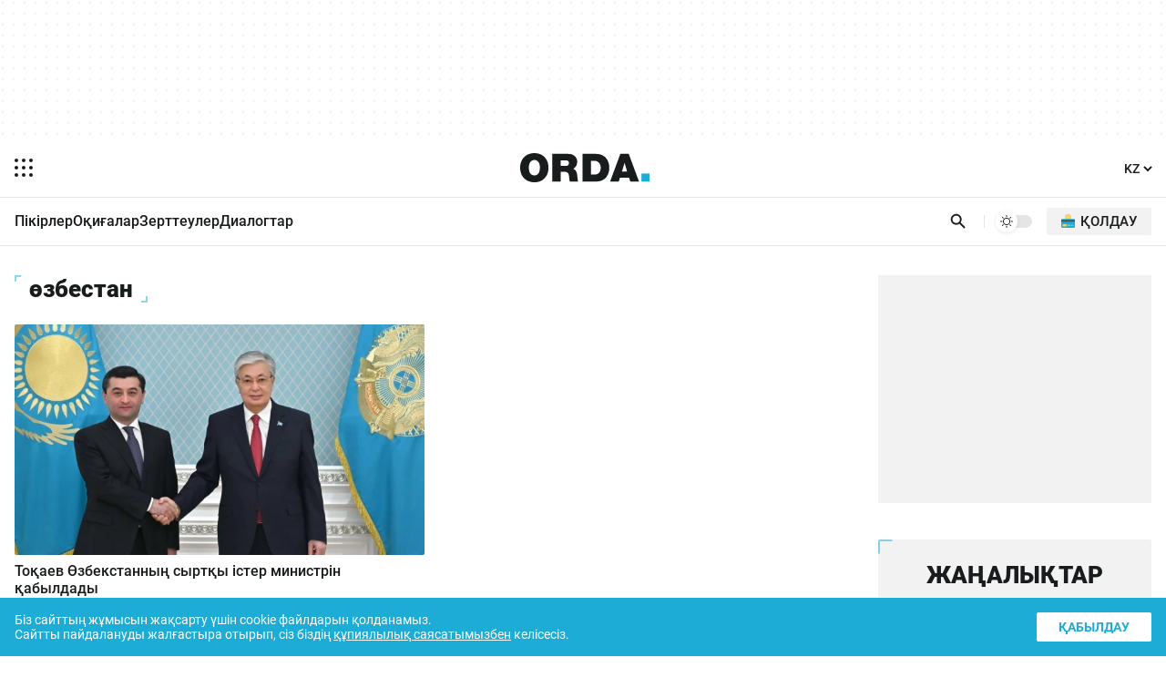

--- FILE ---
content_type: text/html; charset=UTF-8
request_url: https://kaz.orda.kz/tag/ozbestan/
body_size: 13231
content:
<!DOCTYPE html>
<html lang="kk">
<head>
	<meta charset="UTF-8">
	<meta name="viewport" content="width=device-width, initial-scale=1.0">
	
	
	
	<meta name="google-site-verification" content="I50wWjReR1zQkOHHrtshQ5LGk7oC7T1z3f9cH55EU1o" />
	<meta name="yandex-verification" content="9eb1efa80b6ca50d" />
	
	<meta name="yandex-verification" content="9eb1efa80b6ca50d"/>
	
	
	
	
	
	
	
	<title>өзбестан - Orda.kz</title>
	
	
	
	

	<link rel="alternate" href="https://orda.kz" hreflang="ru"/>
	<link rel="alternate" href="https://kaz.orda.kz/" hreflang="kk"/>
	<link rel="alternate" href="https://en.orda.kz/" hreflang="en"/>
    <link rel="shortcut icon" href="/img/icons/favicon.ico" sizes="any">
    <link rel="shortcut icon" href="/img/icons/favicon.svg" sizes="any" type="image/svg+xml">
    <link rel="apple-touch-icon" href="/img/icons/ordaIcon180.png">
	<link rel="manifest" href="/manifest.json">
	<link rel="canonical" href="https://kaz.orda.kz/tag/ozbestan/">
	<meta name="theme-color" content="#ffffff">
	<meta name="robots" content="max-image-preview:large">
	<!--firstscreen global inline-->
	<style>
@font-face {font-family: "Roboto Fallback";src: local("Arial");size-adjust:100.3%;ascent-override:92.49%;descent-override:24.34%;line-gap-override:  0%;}
*{font-family:"Roboto","Roboto Fallback",system-ui,Arial,sans-serif;border:none;padding:0;margin:0;list-style-type:none;text-decoration:none;font-size:16px;-webkit-tap-highlight-color:transparent}*,:after,:before{-webkit-box-sizing:border-box;box-sizing:border-box}u{text-decoration:underline}strike{text-decoration:line-through}aside,figure,footer,header,nav,picture{display:block}:active,:focus{outline:0}a:active,a:focus{outline:0}
		@font-face{font-family:Roboto;font-style:italic;font-weight:400;font-display:optional;src:url(/fonts/roboto400i_ce.woff2) format("woff2");unicode-range:U+0460-052F,U+1C80-1C88,U+20B4,U+2DE0-2DFF,U+A640-A69F,U+FE2E-FE2F}@font-face{font-family:Roboto;font-style:italic;font-weight:400;font-display:optional;src:url(/fonts/roboto400i_c.woff2) format("woff2");unicode-range:U+0301,U+0400-045F,U+0490-0491,U+04B0-04B1,U+2116}@font-face{font-family:Roboto;font-style:italic;font-weight:400;font-display:optional;src:url(/fonts/roboto400i_le.woff2) format("woff2");unicode-range:U+0100-02AF,U+1E00-1EFF,U+2020,U+20A0-20AB,U+20AD-20CF,U+2113,U+2C60-2C7F,U+A720-A7FF}@font-face{font-family:Roboto;font-style:italic;font-weight:400;font-display:optional;src:url(/fonts/roboto400i_l.woff2) format("woff2");unicode-range:U+0000-00FF,U+0131,U+0152-0153,U+02BB-02BC,U+02C6,U+02DA,U+02DC,U+2000-206F,U+2074,U+20AC,U+2122,U+2191,U+2193,U+2212,U+2215,U+FEFF,U+FFFD}@font-face{font-family:Roboto;font-style:italic;font-weight:700;font-display:optional;src:url(/fonts/roboto700i_ce.woff2) format("woff2");unicode-range:U+0460-052F,U+1C80-1C88,U+20B4,U+2DE0-2DFF,U+A640-A69F,U+FE2E-FE2F}@font-face{font-family:Roboto;font-style:italic;font-weight:700;font-display:optional;src:url(/fonts/roboto700i_c.woff2) format("woff2");unicode-range:U+0301,U+0400-045F,U+0490-0491,U+04B0-04B1,U+2116}@font-face{font-family:Roboto;font-style:italic;font-weight:700;font-display:optional;src:url(/fonts/roboto700i_le.woff2) format("woff2");unicode-range:U+0100-02AF,U+1E00-1EFF,U+2020,U+20A0-20AB,U+20AD-20CF,U+2113,U+2C60-2C7F,U+A720-A7FF}@font-face{font-family:Roboto;font-style:italic;font-weight:700;font-display:optional;src:url(/fonts/roboto700i_l.woff2) format("woff2");unicode-range:U+0000-00FF,U+0131,U+0152-0153,U+02BB-02BC,U+02C6,U+02DA,U+02DC,U+2000-206F,U+2074,U+20AC,U+2122,U+2191,U+2193,U+2212,U+2215,U+FEFF,U+FFFD}@font-face{font-family:Roboto;font-style:normal;font-weight:100;font-display:optional;src:url(/fonts/roboto100_ce.woff2) format("woff2");unicode-range:U+0460-052F,U+1C80-1C88,U+20B4,U+2DE0-2DFF,U+A640-A69F,U+FE2E-FE2F}@font-face{font-family:Roboto;font-style:normal;font-weight:100;font-display:optional;src:url(/fonts/roboto100_c.woff2) format("woff2");unicode-range:U+0301,U+0400-045F,U+0490-0491,U+04B0-04B1,U+2116}@font-face{font-family:Roboto;font-style:normal;font-weight:100;font-display:optional;src:url(/fonts/roboto100_le.woff2) format("woff2");unicode-range:U+0100-02AF,U+1E00-1EFF,U+2020,U+20A0-20AB,U+20AD-20CF,U+2113,U+2C60-2C7F,U+A720-A7FF}@font-face{font-family:Roboto;font-style:normal;font-weight:100;font-display:optional;src:url(/fonts/roboto100_l.woff2) format("woff2");unicode-range:U+0000-00FF,U+0131,U+0152-0153,U+02BB-02BC,U+02C6,U+02DA,U+02DC,U+2000-206F,U+2074,U+20AC,U+2122,U+2191,U+2193,U+2212,U+2215,U+FEFF,U+FFFD}@font-face{font-family:Roboto;font-style:normal;font-weight:300;font-display:optional;src:url(/fonts/roboto300_ce.woff2) format("woff2");unicode-range:U+0460-052F,U+1C80-1C88,U+20B4,U+2DE0-2DFF,U+A640-A69F,U+FE2E-FE2F}@font-face{font-family:Roboto;font-style:normal;font-weight:300;font-display:optional;src:url(/fonts/roboto300_c.woff2) format("woff2");unicode-range:U+0301,U+0400-045F,U+0490-0491,U+04B0-04B1,U+2116}@font-face{font-family:Roboto;font-style:normal;font-weight:300;font-display:optional;src:url(/fonts/roboto300_le.woff2) format("woff2");unicode-range:U+0100-02AF,U+1E00-1EFF,U+2020,U+20A0-20AB,U+20AD-20CF,U+2113,U+2C60-2C7F,U+A720-A7FF}@font-face{font-family:Roboto;font-style:normal;font-weight:300;font-display:optional;src:url(/fonts/roboto300_l.woff2) format("woff2");unicode-range:U+0000-00FF,U+0131,U+0152-0153,U+02BB-02BC,U+02C6,U+02DA,U+02DC,U+2000-206F,U+2074,U+20AC,U+2122,U+2191,U+2193,U+2212,U+2215,U+FEFF,U+FFFD}@font-face{font-family:Roboto;font-style:normal;font-weight:400;font-display:optional;src:url(/fonts/roboto400_ce.woff2) format("woff2");unicode-range:U+0460-052F,U+1C80-1C88,U+20B4,U+2DE0-2DFF,U+A640-A69F,U+FE2E-FE2F}@font-face{font-family:Roboto;font-style:normal;font-weight:400;font-display:optional;src:url(/fonts/roboto400_c.woff2) format("woff2");unicode-range:U+0301,U+0400-045F,U+0490-0491,U+04B0-04B1,U+2116}@font-face{font-family:Roboto;font-style:normal;font-weight:400;font-display:optional;src:url(/fonts/roboto400_le.woff2) format("woff2");unicode-range:U+0100-02AF,U+1E00-1EFF,U+2020,U+20A0-20AB,U+20AD-20CF,U+2113,U+2C60-2C7F,U+A720-A7FF}@font-face{font-family:Roboto;font-style:normal;font-weight:400;font-display:optional;src:url(/fonts/roboto400_l.woff2) format("woff2");unicode-range:U+0000-00FF,U+0131,U+0152-0153,U+02BB-02BC,U+02C6,U+02DA,U+02DC,U+2000-206F,U+2074,U+20AC,U+2122,U+2191,U+2193,U+2212,U+2215,U+FEFF,U+FFFD}@font-face{font-family:Roboto;font-style:normal;font-weight:500;font-display:optional;src:url(/fonts/roboto500_ce.woff2) format("woff2");unicode-range:U+0460-052F,U+1C80-1C88,U+20B4,U+2DE0-2DFF,U+A640-A69F,U+FE2E-FE2F}@font-face{font-family:Roboto;font-style:normal;font-weight:500;font-display:optional;src:url(/fonts/roboto500_c.woff2) format("woff2");unicode-range:U+0301,U+0400-045F,U+0490-0491,U+04B0-04B1,U+2116}@font-face{font-family:Roboto;font-style:normal;font-weight:500;font-display:optional;src:url(/fonts/roboto500_le.woff2) format("woff2");unicode-range:U+0100-02AF,U+1E00-1EFF,U+2020,U+20A0-20AB,U+20AD-20CF,U+2113,U+2C60-2C7F,U+A720-A7FF}@font-face{font-family:Roboto;font-style:normal;font-weight:500;font-display:optional;src:url(/fonts/roboto500_l.woff2) format("woff2");unicode-range:U+0000-00FF,U+0131,U+0152-0153,U+02BB-02BC,U+02C6,U+02DA,U+02DC,U+2000-206F,U+2074,U+20AC,U+2122,U+2191,U+2193,U+2212,U+2215,U+FEFF,U+FFFD}@font-face{font-family:Roboto;font-style:normal;font-weight:700;font-display:optional;src:url(/fonts/roboto700_ce.woff2) format("woff2");unicode-range:U+0460-052F,U+1C80-1C88,U+20B4,U+2DE0-2DFF,U+A640-A69F,U+FE2E-FE2F}@font-face{font-family:Roboto;font-style:normal;font-weight:700;font-display:optional;src:url(/fonts/roboto700_c.woff2) format("woff2");unicode-range:U+0301,U+0400-045F,U+0490-0491,U+04B0-04B1,U+2116}@font-face{font-family:Roboto;font-style:normal;font-weight:700;font-display:optional;src:url(/fonts/roboto700_le.woff2) format("woff2");unicode-range:U+0100-02AF,U+1E00-1EFF,U+2020,U+20A0-20AB,U+20AD-20CF,U+2113,U+2C60-2C7F,U+A720-A7FF}@font-face{font-family:Roboto;font-style:normal;font-weight:700;font-display:optional;src:url(/fonts/roboto700_l.woff2) format("woff2");unicode-range:U+0000-00FF,U+0131,U+0152-0153,U+02BB-02BC,U+02C6,U+02DA,U+02DC,U+2000-206F,U+2074,U+20AC,U+2122,U+2191,U+2193,U+2212,U+2215,U+FEFF,U+FFFD}@font-face{font-family:Roboto;font-style:normal;font-weight:900;font-display:optional;src:url(/fonts/roboto900_ce.woff2) format("woff2");unicode-range:U+0460-052F,U+1C80-1C88,U+20B4,U+2DE0-2DFF,U+A640-A69F,U+FE2E-FE2F}@font-face{font-family:Roboto;font-style:normal;font-weight:900;font-display:optional;src:url(/fonts/roboto900_c.woff2) format("woff2");unicode-range:U+0301,U+0400-045F,U+0490-0491,U+04B0-04B1,U+2116}@font-face{font-family:Roboto;font-style:normal;font-weight:900;font-display:optional;src:url(/fonts/roboto900_le.woff2) format("woff2");unicode-range:U+0100-02AF,U+1E00-1EFF,U+2020,U+20A0-20AB,U+20AD-20CF,U+2113,U+2C60-2C7F,U+A720-A7FF}@font-face{font-family:Roboto;font-style:normal;font-weight:900;font-display:optional;src:url(/fonts/roboto900_l.woff2) format("woff2");unicode-range:U+0000-00FF,U+0131,U+0152-0153,U+02BB-02BC,U+02C6,U+02DA,U+02DC,U+2000-206F,U+2074,U+20AC,U+2122,U+2191,U+2193,U+2212,U+2215,U+FEFF,U+FFFD}@font-face{font-family:in-icons;src:url(/fonts/in-icons.ttf?h4dho1) format("truetype"),url(/fonts/in-icons.woff?h4dho1) format("woff"),url(/fonts/in-icons.svg?h4dho1#in-icons) format("svg");font-weight:400;font-style:normal;font-display:block}[class*=" in-"],[class^=in-]{font-family:in-icons!important;font-style:normal;font-weight:400;font-variant:normal;text-transform:none;line-height:1;-webkit-font-smoothing:antialiased;-moz-osx-font-smoothing:grayscale}.in-bolt:before{content:""}.in-edit:before{content:""}.in-share:before{content:""}.in-phone:before{content:""}.in-chart:before{content:""}.in-left:before{content:""}.in-right:before{content:""}.in-close:before{content:""}.in-calendar:before{content:""}.in-up:before{content:""}.in-down:before{content:""}.in-fb:before{content:""}.in-ig:before{content:""}.in-tv:before{content:""}.in-map:before{content:""}.in-dots:before{content:""}.in-user:before{content:""}.in-photo:before{content:""}.in-play:before{content:""}.in-play2:before{content:""}.in-time:before{content:""}.in-tg:before{content:""}.in-tt:before{content:""}.in-settings:before{content:""}.in-tw:before{content:""}.in-eye:before{content:""}.in-vk:before{content:""}.in-wa:before{content:""}.in-yt:before{content:""}.in-arr-r:before{content:""}.in-in:before{content:""}.in-home:before{content:""}body{--o-1:#1dacd6;--o-2:#ffffff;--o-3:#191C1D;--o-4:rgba(136,136,136,0.08);--b-0:rgba(0,0,0,0);--b-01:rgba(0,0,0,0.01);--b-05:rgba(0,0,0,0.05);--b-10:rgba(0,0,0,0.1);--b-25:rgba(0,0,0,0.25)}body.dark{--o-1:#1dacd6;--o-2:#1c1c1c;--o-3:#ffffff;--b-0:rgba(255,255,255,0);--b-01:rgba(255,255,255,0.01);--b-05:rgba(255,255,255,0.05);--b-10:rgba(255,255,255,0.1);--b-25:rgba(255,255,255,0.25)}@media (prefers-color-scheme:dark){body{--o-1:#1dacd6;--o-2:#1c1c1c;--o-3:#ffffff;--b-0:rgba(255,255,255,0);--b-01:rgba(255,255,255,0.01);--b-05:rgba(255,255,255,0.05);--b-10:rgba(255,255,255,0.1);--b-25:rgba(255,255,255,0.25)}body.light{--o-1:#1dacd6;--o-2:#ffffff;--o-3:#191C1D;--b-0:rgba(0,0,0,0);--b-01:rgba(0,0,0,0.01);--b-05:rgba(0,0,0,0.05);--b-10:rgba(0,0,0,0.1);--b-25:rgba(0,0,0,0.25)}}body::-webkit-scrollbar{width:10px;height:10px}body::-webkit-scrollbar-button{width:0;height:0;background:var(--b-10)}body::-webkit-scrollbar-track{background:var(--b-10)}body::-webkit-scrollbar-track-piece{background:var(--b-10)}body::-webkit-scrollbar-thumb{height:5px;background:var(--o-1)}body::-webkit-scrollbar-corner{background:var(--o-1)}body::-webkit-resizer{background:var(--o-1)}::-moz-selection{color:#fff;background:var(--o-1)}::selection{color:#fff;background:var(--o-1)}::-moz-selection{color:#fff;background:var(--o-1)}svg{fill:var(--o-3)}*{color:var(--o-3)}img{background:grey}.nobg{background:0 0}body{background:var(--o-2)}.layer0{height:132px;display:-webkit-box;display:-ms-flexbox;display:flex;-webkit-box-pack:center;-ms-flex-pack:center;justify-content:center}.overlay{opacity:0;position:fixed;top:0;right:0;bottom:0;left:0;background-color:var(--b-25);-webkit-animation:fade .5s;animation:fade .5s;z-index:-1;-webkit-transition:all .5s;transition:all .5s}.sidebar{position:fixed;height:100%;top:0;left:-320px;display:-webkit-box;display:-ms-flexbox;display:flex;width:320px;-webkit-box-orient:vertical;-webkit-box-direction:normal;-ms-flex-direction:column;flex-direction:column;background:var(--o-2);-webkit-overflow-scrolling:touch;z-index:100;-webkit-transition:.4s;transition:.4s;overflow:hidden;-webkit-transform:translate3d(0,0,0);transform:translate3d(0,0,0)}.noscroll{overflow:hidden}.wrapper{max-width:680px;margin:auto}.header{display:-webkit-box;display:-ms-flexbox;display:flex;-webkit-box-pack:justify;-ms-flex-pack:justify;justify-content:space-between;-webkit-box-align:center;-ms-flex-align:center;align-items:center;padding:12px 6px}.header .ham{padding:10px;margin-right:14px;cursor:pointer}.header .ham svg{display:block}.header .ham:hover rect{fill:var(--o-1)}.header .logo svg{height:32px;display:block}.header .logo .point{fill:var(--o-1)}.header .lang{font-weight:700;margin:9px 6px}.header .lang select{cursor:pointer;font-size:14px;font-weight:500;background:var(--o-2);color:var(--o-3)}.header .lang select:hover{color:var(--o-1)}.sbbody{overflow-x:hidden;overflow-y:auto;scrollbar-color:var(--b-05) var(--b-05);scrollbar-width:thin}.sbactive{-webkit-transform:translate3d(320px,0,0);transform:translate3d(320px,0,0)}.overlay-active{opacity:1;z-index:99}.rpart{display:-webkit-box;display:-ms-flexbox;display:flex;-webkit-box-pack:justify;-ms-flex-pack:justify;justify-content:space-between;-webkit-box-align:center;-ms-flex-align:center;align-items:center}.cats{overflow:hidden;position:relative;width:100%}.cats ul{display:-webkit-box;display:-ms-flexbox;display:flex;-ms-flex-wrap:nowrap;flex-wrap:nowrap;overflow-x:auto;-webkit-column-gap:8px;column-gap:8px}.cats ul li a{font-weight:500;font-size:14px;display:block;line-height:20px;padding:10px 0}.cats ul li a:hover{color:var(--o-1)}.cats::after{content:'';position:absolute;top:0;right:0;bottom:0;width:16px;z-index:1;background:-webkit-gradient(linear,left top,right top,from(rgba(255,255,255,0)),to(var(--o-2)));background:linear-gradient(to right,rgba(255,255,255,0),var(--o-2));pointer-events:none}.cats.scrolled-to-end::after{display:none}.cats ul::-webkit-scrollbar{display:none}.cats::before{content:'';position:absolute;top:0;left:0;bottom:0;width:16px;z-index:1;background:-webkit-gradient(linear,right top,left top,from(rgba(255,255,255,0)),to(var(--o-2)));background:linear-gradient(to left,rgba(255,255,255,0),var(--o-2));pointer-events:none;display:none}.cats.scrolling::before{display:block}.line{display:-webkit-box;display:-ms-flexbox;display:flex;-webkit-box-pack:justify;-ms-flex-pack:justify;justify-content:space-between;padding-right:4px;padding-left:16px;position:relative}.search{padding:8px;padding-right:4px;cursor:pointer}.search svg{height:24px;display:block;padding:2.5px}.search:hover svg{fill:var(--o-1)}.dms{position:relative;padding:8px 4px;display:block}.dmsb{display:none;visibility:hidden;-webkit-box-align:center;-ms-flex-align:center;align-items:center;-webkit-box-pack:center;-ms-flex-pack:center;justify-content:center;width:24px;height:24px;-webkit-transition:opacity .1s;transition:opacity .1s;opacity:0;border-radius:100%;background-color:var(--o-2)}.dmsb svg{width:16px;height:16px}.dmsb.activated{visibility:visible;opacity:1;display:-webkit-box;display:-ms-flexbox;display:flex}.dmsb{-webkit-transition:opacity .25s,transform .5s;-webkit-transition:opacity .25s,-webkit-transform .5s;transition:opacity .25s,-webkit-transform .5s;transition:opacity .25s,transform .5s;transition:opacity .25s,transform .5s,-webkit-transform .5s;will-change:transform}.donate a{padding:12px;display:block}.donate img{height:16px;width:16px;background:0 0;display:block}.donate span{display:none}.search-box{position:absolute;top:0;left:0;display:none;z-index:9999;width:100%;height:100%}.sboxOpen{display:-webkit-box;display:-ms-flexbox;display:flex}.search-box svg{position:absolute;height:20px;top:50%;margin-top:-10px;left:16px;opacity:.7}.search-box input[type=text]{width:100%;background:var(--o-2);padding:10px 10px 10px 56px;font-size:14px;line-height:20px;border:none}.search-box span{display:-webkit-box;display:-ms-flexbox;display:flex;-webkit-box-align:center;-ms-flex-align:center;align-items:center;background:var(--o-2);padding:10px 16px;line-height:20px;font-size:16px;color:#fff;cursor:pointer}.search-box span i{font-size:20px;line-height:20px;display:block}.search-box span:hover i{color:var(--o-1)}@media (min-width:1023px){.layer0{height:152px}.ad1{height:120px;max-width:1248px}.wrapper{max-width:1280px}.theme{border-left:1px solid var(--b-10);padding-left:12px;margin-left:12px;margin-right:16px}.cats ul::-webkit-scrollbar{display:block}.cats ul{-webkit-column-gap:24px;column-gap:24px}.cats ul li a{font-size:16px;padding:16px 0 14px 0;border-bottom:2px solid transparent}.cats ul li a:hover{border-bottom:2px solid var(--o-1)}.search svg{padding:1px}.dms{padding:0;position:relative;width:40px;height:14px;border-radius:20px;cursor:pointer;background-color:var(--b-10);display:block;-webkit-transition:.25s;transition:.25s}.dms:hover{background-color:var(--b-25)}.dmsb{position:absolute;top:-5px;left:0;display:-webkit-box;display:-ms-flexbox;display:flex;visibility:hidden;-webkit-box-align:center;-ms-flex-align:center;align-items:center;-webkit-box-pack:center;-ms-flex-pack:center;justify-content:center;width:24px;height:24px;-webkit-transition:opacity .1s;transition:opacity .1s;opacity:0;border-radius:100%;background-color:var(--o-2);-webkit-box-shadow:0 1px 4px var(--b-10);box-shadow:0 1px 4px var(--b-10)}.dmsb svg{width:14px;height:14px}.dmsb.activated{visibility:visible;opacity:1}.mid.activated,.midef:not(.activated){-webkit-transform:translateX(16px);transform:translateX(16px)}.dmsb{-webkit-transition:opacity .25s,transform .5s;-webkit-transition:opacity .25s,-webkit-transform .5s;transition:opacity .25s,-webkit-transform .5s;transition:opacity .25s,transform .5s;transition:opacity .25s,transform .5s,-webkit-transform .5s;will-change:transform}.donate{margin-right:12px}.donate a{font-weight:500;text-transform:uppercase;padding:6px 16px;border-radius:2px;background:var(--b-05);display:-webkit-box;display:-ms-flexbox;display:flex;-webkit-box-align:center;-ms-flex-align:center;align-items:center}.donate a:hover{background:var(--b-10)}.donate img{height:15px;width:15px;background:0 0;margin-right:6px;top:-1px;position:relative}.donate span{display:block;font-size:15px}}

	</style>
	
	
	
	<link rel="stylesheet" href="/css/newslist.min.css?v=6">
	
	
	
	
	<meta name="yandex-verification" content="76e0d83eae38acc7" />
	<script>window.yaContextCb = window.yaContextCb || []</script>
	<!--<title>өзбестан - Информационно-аналитический портал Orda.kz</title>-->
	
<script type="application/ld+json">[{"@context" : "http://schema.org","@type" : "Organization","address" : {"@type" : "PostalAddress","addressLocality" : "г. Алматы","streetAddress" : "БЦ Нурлы-Тау, пр-т Аль-Фараби, корп.7, блок 4А"},"name" : "Orda.kz - Қазақстандағы және әлемдегі жаңалықтар","description" : "Orda.kz ақпараттық-талдамалық порталы - ORDA. Қазақстандағы жаңа тәуелсіз БАҚ. ORDA журналистері елдегі және әлемдегі жаңалықтарды көзден таса қылмайды. Біз айтып, көрсетіп, түсіндіреміз. Тек шындықты айтамыз.","url" : "https://kaz.orda.kz/","telephone" : ["+7(747) 195 54 56"],"email" : "info@orda.kz","logo" : "https://kaz.orda.kz/img/orda-poster.jpg"},{"@context": "https://schema.org/","@type": "AggregateRating","itemReviewed": {"@type": "Organization","image": "https://kaz.orda.kz/img/orda-poster.jpg","name": "Orda.kz - Қазақстандағы және әлемдегі жаңалықтар","telephone": "+7(747) 195 54 56","address" : {"@type": "PostalAddress","streetAddress": "БЦ Нурлы-Тау, пр-т Аль-Фараби, корп.7, блок 4А","addressLocality": "г. Алматы","postalCode": "050000","addressCountry": "ALA"}},"ratingValue": "4.9","bestRating": "5","ratingCount": "1169"},{"@context" : "http://schema.org","@type" : "Product","@id" : "https://kaz.orda.kz/","name" : "Orda.kz - Қазақстандағы және әлемдегі жаңалықтар","category" : [{"@type" : "PropertyValue","name" : "Жаңалықтар"},{"@type" : "PropertyValue","name" : "Пікірлер"},{"@type" : "PropertyValue","name" : "Оқиғалар"},{"@type" : "PropertyValue","name" : "Зерттеулер"},{"@type" : "PropertyValue","name" : "Диалогтар"},{"@type" : "PropertyValue","name" : "Қолдау"},{"@type" : "PropertyValue","name" : "Біз жайлы"},{"@type" : "PropertyValue","name" : "Байланыстар"},{"@type" : "PropertyValue","name" : "Жарнама"}]}]}]</script>

</head>


<body>

<script>
  const prefersDarkScheme = window.matchMedia("(prefers-color-scheme: dark)");
  const metaThemeColor = document.querySelector("meta[name=theme-color]");
  let currentMode = localStorage.getItem("ordaTheme");

  if (currentMode === null) {
    if (prefersDarkScheme.matches) {
      document.body.classList.toggle("dark");
      metaThemeColor.setAttribute("content", "#191C1D");
	  currentMode = "dark";
    } else {
      document.body.classList.toggle("light");
      metaThemeColor.setAttribute("content", "#ffffff");
	  currentMode = "light";
    }
  } else {
    if (currentMode == "dark") {
      document.body.classList.toggle("dark");
      metaThemeColor.setAttribute("content", "#191C1D");
    } else {
      document.body.classList.toggle("light");
      metaThemeColor.setAttribute("content", "#ffffff");
	  currentMode = "light";
    }
  }
</script>
<div class="overlay"></div>
<div class="sidebar">
  <div class="sbcont">
    <img class="sblogo lazy" alt="orda logo" decoding="async" src="/img/logo_d.svg" srcset="[data-uri]"/>
    <div class="sbscroll">
      <div class="sbclose"><i class="in-close"></i></div>
      <div class="sbcats">
		
		
		<ul>
			<li><a href="/news/">Жаңалықтар</a></li>
			<li><a href="/comments-2/">Пікірлер</a></li>
			<li><a href="/stories/">Оқиғалар</a></li>
			<li><a href="/investigations/">Зерттеулер</a></li>
			<li><a href="/dialogues/">Диалогтар</a></li>
		</ul>
		
		
      </div>
      <div class="caslinks">
        <ul>
          <li><a href="/about-us.html">Біз жайлы</a></li>
          <li><a href="/contacts.html">Байланыстар</a></li>
          <li><a href="/reklama.html">Жарнама</a></li>
          <li><a href="/privacy-policy.html">Құпиялық саясаты</a></li>
          <li><a href="/agreement.html">Келісім</a></li>
        </ul>
      </div>
      <div class="sbsoc">
        <ul>
          <li>
            <a aria-label="instagram" href="https://www.instagram.com/ordakazakhstan/" target="_blank">
              <i class="in-ig"></i>
            </a>
          </li>
          <li>
            <a aria-label="telegram" href="https://t.me/orda_kz" target="_blank">
              <i class="in-tg"></i>
            </a>
          </li>
          <li>
            <a aria-label="facebook" href="https://www.facebook.com/orda.media" target="_blank">
              <i class="in-fb"></i>
            </a>
          </li>
          <li>
            <a aria-label="youtube" href="https://www.youtube.com/@ORDANews" target="_blank">
              <i class="in-yt"></i>
            </a>
          </li>
          <li>
            <a aria-label="tiktok" href="https://www.tiktok.com/@orda_media_kz?_r=1&_t=ZM-91Ir79qQaKK" target="_blank">
              <i class="in-tt"></i>
            </a>
          </li>
        </ul>
      </div>
    </div>
  </div>
</div>
<style>
	.layer0 img {display:block;margin:auto;width:fit-content}
</style>
<div class="layer0" >
	<div class="wrapper">
		<div class="ad1 onlyDesk">
			<!--Тип баннера: [orda.kz] AD1 - 1000x120-->
			<div id="adfox_17243971762774573"></div>
			<script>
				window.yaContextCb.push(()=>{
					Ya.adfoxCode.createAdaptive({
						ownerId: 264109,
						containerId: 'adfox_17243971762774573',
						params: {
							p1: 'ddsdb',
							p2: 'jcxo'
						}
					}, ['desktop'], {
						tabletWidth: 1024,
						phoneWidth: 680,
						isAutoReloads: false
					})
				})
			</script>
		</div>
		<div class="adm1 onlyMob">
			<!--Тип баннера: [orda.kz] ADM1 - 320x100-->
			<div id="adfox_172439755488744573"></div>
			<script>

				window.yaContextCb.push(()=>{
					Ya.adfoxCode.createAdaptive({
						ownerId: 264109,
						containerId: 'adfox_172439755488744573',
						params: {
							p1: 'ddscv',
							p2: 'jcxj'
						}
					}, ['phone', 'tablet'], {
						tabletWidth: 1024,
						phoneWidth: 680,
						isAutoReloads: false
					})
				})
			</script>
		</div>
	</div>
</div>
<div class="hbor">
  <div class="wrapper header">
    <div class="ham">
      <svg xmlns="http://www.w3.org/2000/svg" width="20" height="20" fill="none" viewBox="0 0 20 20">
        <rect data-animation="opacity" width="4" height="4" fill="currentColor" rx="2" style="opacity: 1;"></rect>
        <rect data-animation="opacity" width="4" height="4" x="8" fill="currentColor" rx="2" style="opacity: 1;"></rect>
        <rect data-animation="opacity" width="4" height="4" x="16" fill="currentColor" rx="2" style="opacity: 1;"></rect>
        <rect data-animation="hidden" width="4" height="4" y="8" fill="currentColor" rx="2" style="opacity: 1;"></rect>
        <rect data-animation="hidden" width="4" height="4" x="8" y="8" fill="currentColor" rx="2" style="opacity: 1;"></rect>
        <rect data-animation="hidden" width="4" height="4" x="16" y="8" fill="currentColor" rx="2" style="opacity: 1;"></rect>
        <rect data-animation="opacity" width="4" height="4" y="16" fill="currentColor" rx="2" style="opacity: 1;"></rect>
        <rect data-animation="opacity" width="4" height="4" x="8" y="16" fill="currentColor" rx="2" style="opacity: 1;"></rect>
        <rect data-animation="opacity" width="4" height="4" x="16" y="16" fill="currentColor" rx="2" style="opacity: 1;"></rect>
        <rect data-animation="grow" width="20" height="2" y="9" fill="currentColor" rx="1" data-svg-origin="0 9" transform="matrix(1,0,0,1,0,0)" style="width: 0px; transform-origin: 0px 0px;"></rect>
      </svg>
    </div>
    <a class="logo" aria-label="Homepage" href="/" style="position:relative;">
      <svg viewBox="0 0 205.8 46.5">
        <path d="M23 0C13.4 0 5 4.6 1.6 13.9 1 15.6 0 18.7 0 23.3c0 10 4.5 15.5 7.8 18.2 5.8 4.8 12.3 5 15 5 2.4 0 8-.1 13.3-4 8.6-6.2 9-16 9-19.1 0-7.6-2.5-12.2-4.4-14.8C34.9.6 26.2.1 23 .1zM22.9 11c.9 0 3.2.2 5 2 3.6 3.1 3.5 8.6 3.5 9.7 0 .5 0 5.7-1.7 8.9-.8 1.4-2.7 4-7 4-1.4 0-2.8-.3-4.1-1a7.3 7.3 0 0 1-2.6-2.3c-2.2-3.2-2.2-8.7-2.2-9.2 0-4 1-6.8 2-8.2.2-.5 1-1.6 2.2-2.4.8-.6 2.3-1.5 4.9-1.5z"/>
        <path d="M51 1.2v44.2h13.4V29.8h5.9c2.4.1 4.7.3 6.2 2.6 1 1.7 1.2 3.9 1.3 4.4l.4 4.2c.3 2.5.3 2.9.8 4.4h13.5l-.3-.4c-.3-.6-.5-1.2-.6-2.6-.5-3.3-.6-8-1.6-11.1a9 9 0 0 0-5.5-6.3c.4-.2 1.3-.6 2.3-1.5a12 12 0 0 0 4.1-9.2c0-4-1.5-6.5-2.5-7.8a14 14 0 0 0-10.6-5.2l-3.9-.1H51zm13.4 10.3h7c2 0 4.2 0 5.6 1.8.5.8.7 1.6.7 2.5 0 1.4-.3 2.2-.6 2.6-1.1 2-2.9 2-4.9 2h-7.8v-9z"/>
        <path d="M99.3 1.2v44.2H119a30 30 0 0 0 10.3-1.4c4-1.5 6.3-4 7.4-5.1a20 20 0 0 0 4.8-11l.3-4.7c0-9.3-4.3-14.7-7-17.1-4.9-4.2-10.3-4.6-12.6-4.8l-2.9-.1H99.3zm13.4 11h4c2.9 0 4.4.4 5.7 1 3.8 1.6 5 5.3 5.3 6.5.5 1.6.5 3.3.5 3.7 0 4.1-1.6 6.8-2.6 8a8.2 8.2 0 0 1-5.4 2.7h-7.5V12.4z"/>
        <path d="M172.8 1.2h-13.4l-16.3 44.2h13.7l2.1-6.3h14.3l2.1 6.3h13.8L172.8 1.2zm-2.5 28.4h-8.4l4.3-14.3 4 14.3z"/>
        <path d="M205.8 32.6H193v12.8h12.8z" class="point" />
      </svg>
    </a>
    <div class="lang">
      <select id="lang" aria-label="Тіл" onchange="changeLngTo(this.value)">
        <option value="ru" >RU</option>
        <option value="kz" selected="">KZ</option>
        <option value="en" >EN</option>
      </select>
    </div>
  </div>
</div>
<div class="wrapper">
  <div class="line">
    <div class="cats">
	  
	  
      <ul>
		<li><a href="/comments-2/">Пікірлер</a></li>
		<li><a href="/stories/">Оқиғалар</a></li>
		<li><a href="/investigations/">Зерттеулер</a></li>
		<li><a href="/dialogues/">Диалогтар</a></li>
      </ul>	  
	  
	  
    </div>
    <div class="rpart">
      <div class="search">
        <svg viewBox="0 0 24 24">
          <path d="M20.49,19l-5.73-5.73C15.53,12.2,16,10.91,16,9.5C16,5.91,13.09,3,9.5,3S3,5.91,3,9.5C3,13.09,5.91,16,9.5,16 c1.41,0,2.7-0.47,3.77-1.24L19,20.49L20.49,19z M5,9.5C5,7.01,7.01,5,9.5,5S14,7.01,14,9.5S11.99,14,9.5,14S5,11.99,5,9.5z"></path>
          <path d="M0,0h24v24H0V0z" fill="none"></path>
        </svg>
      </div>
      <div class="theme">
					<span class="dms">
						<i class="dmsb midef ">
							<svg class="svg-icon svg-mode-light" aria-hidden="true" role="img" focusable="false" xmlns="http://www.w3.org/2000/svg" viewBox="0 0 232.447 232.447">
								<path fill="currentColor" d="M116.211,194.8c-4.143,0-7.5,3.357-7.5,7.5v22.643c0,4.143,3.357,7.5,7.5,7.5s7.5-3.357,7.5-7.5V202.3
								C123.711,198.157,120.354,194.8,116.211,194.8z"></path>
								<path fill="currentColor" d="M116.211,37.645c4.143,0,7.5-3.357,7.5-7.5V7.505c0-4.143-3.357-7.5-7.5-7.5s-7.5,3.357-7.5,7.5v22.641
								C108.711,34.288,112.068,37.645,116.211,37.645z"></path>
								<path fill="currentColor" d="M50.054,171.78l-16.016,16.008c-2.93,2.929-2.931,7.677-0.003,10.606c1.465,1.466,3.385,2.198,5.305,2.198
								c1.919,0,3.838-0.731,5.302-2.195l16.016-16.008c2.93-2.929,2.931-7.677,0.003-10.606C57.731,168.852,52.982,168.851,50.054,171.78
								z"></path>
								<path fill="currentColor" d="M177.083,62.852c1.919,0,3.838-0.731,5.302-2.195L198.4,44.649c2.93-2.929,2.931-7.677,0.003-10.606
								c-2.93-2.932-7.679-2.931-10.607-0.003l-16.016,16.008c-2.93,2.929-2.931,7.677-0.003,10.607
								C173.243,62.12,175.163,62.852,177.083,62.852z"></path>
								<path fill="currentColor" d="M37.645,116.224c0-4.143-3.357-7.5-7.5-7.5H7.5c-4.143,0-7.5,3.357-7.5,7.5s3.357,7.5,7.5,7.5h22.645
								C34.287,123.724,37.645,120.366,37.645,116.224z"></path>
								<path fill="currentColor" d="M224.947,108.724h-22.652c-4.143,0-7.5,3.357-7.5,7.5s3.357,7.5,7.5,7.5h22.652c4.143,0,7.5-3.357,7.5-7.5
								S229.09,108.724,224.947,108.724z"></path>
								<path fill="currentColor" d="M50.052,60.655c1.465,1.465,3.384,2.197,5.304,2.197c1.919,0,3.839-0.732,5.303-2.196c2.93-2.929,2.93-7.678,0.001-10.606
								L44.652,34.042c-2.93-2.93-7.679-2.929-10.606-0.001c-2.93,2.929-2.93,7.678-0.001,10.606L50.052,60.655z"></path>
								<path fill="currentColor" d="M182.395,171.782c-2.93-2.929-7.679-2.93-10.606-0.001c-2.93,2.929-2.93,7.678-0.001,10.607l16.007,16.008
								c1.465,1.465,3.384,2.197,5.304,2.197c1.919,0,3.839-0.732,5.303-2.196c2.93-2.929,2.93-7.678,0.001-10.607L182.395,171.782z"></path>
								<path fill="currentColor" d="M116.22,48.7c-37.232,0-67.523,30.291-67.523,67.523s30.291,67.523,67.523,67.523s67.522-30.291,67.522-67.523
								S153.452,48.7,116.22,48.7z M116.22,168.747c-28.962,0-52.523-23.561-52.523-52.523S87.258,63.7,116.22,63.7
								c28.961,0,52.522,23.562,52.522,52.523S145.181,168.747,116.22,168.747z"></path>
							</svg>
						</i>
						<i class="dmsb mid ">
							<svg class="svg-icon svg-mode-dark" aria-hidden="true" role="img" focusable="false" xmlns="http://www.w3.org/2000/svg" viewBox="0 0 512 512">
								<path fill="currentColor" d="M507.681,209.011c-1.297-6.991-7.324-12.111-14.433-12.262c-7.104-0.122-13.347,4.711-14.936,11.643
								c-15.26,66.497-73.643,112.94-141.978,112.94c-80.321,0-145.667-65.346-145.667-145.666c0-68.335,46.443-126.718,112.942-141.976
								c6.93-1.59,11.791-7.826,11.643-14.934c-0.149-7.108-5.269-13.136-12.259-14.434C287.546,1.454,271.735,0,256,0
								C187.62,0,123.333,26.629,74.98,74.981C26.628,123.333,0,187.62,0,256s26.628,132.667,74.98,181.019
								C123.333,485.371,187.62,512,256,512s132.667-26.629,181.02-74.981C485.372,388.667,512,324.38,512,256
								C512,240.278,510.546,224.469,507.681,209.011z"></path>
							</svg>
						</i>
					</span>
      </div>
      <div class="donate">
        <a href="/donate.html"><img class="lazy" alt="donate" decoding="async" src="/img/donate.svg" srcset="[data-uri]"><span>Қолдау</span></a>
      </div>
      <div class="search-box">
        <svg viewBox="0 0 24 24">
          <path d="M20.49,19l-5.73-5.73C15.53,12.2,16,10.91,16,9.5C16,5.91,13.09,3,9.5,3S3,5.91,3,9.5C3,13.09,5.91,16,9.5,16 c1.41,0,2.7-0.47,3.77-1.24L19,20.49L20.49,19z M5,9.5C5,7.01,7.01,5,9.5,5S14,7.01,14,9.5S11.99,14,9.5,14S5,11.99,5,9.5z"></path>
          <path d="M0,0h24v24H0V0z" fill="none"></path>
        </svg>
        <!--<input type="text" placeholder="Іздеу...">-->
		
		
		
		<script>
		function GoogleCSE() {
			var gsceEl = document.getElementById("GoogleCSE");
			if (!gsceEl) {
				var gcse = document.createElement("script");
				gcse.id = "GoogleCSE";
				gcse.src = "https://cse.google.com/cse.js?cx=c2a70d8dcdc0a4e69";
				gcse.async = true;
				document.body.appendChild(gcse);
			}
		}
		</script>	
		
		<div id="___gcse_0" class="gcse-searchbox-only"></div>
        <span><i class="in-close"></i></span>
      </div>
    </div>
  </div>
</div>

<div class="body">
  <div class="layer1">
  <div class="wrapper">
    <div class="listpage">
      <div class="lp">
		<div class="newslist">
		  <div class="thead">
			<h1 class="angles">өзбестан</h1>
		  </div>
		  <ul>
			
<li>
  <a href="/tokaev-ozbekstannyn-syrtky-ister-ministrin-kabyldady-122414/">
    <div class="img16x9">

      
      
        <img class="lazy" decoding="async" alt="news-cover" src="/uploads/posts/2024-02/sizes/720x405/65d3554ba4daa498947519.webp" srcset="[data-uri]"/>
      


    </div>
    <span>Тоқаев Өзбекстанның сыртқы істер министрін қабылдады</span>
  </a>
  <div>
    <a href="/author/islamaden/">Ислам Аден</a>
    <time>19 ақпан 20:30</time>
  </div>
</li>

		  </ul>
		<div class="loadmore" data-text="Көбірек көрсет" onclick="loadMoreNews(this, this.parentNode.querySelector('ul'))">
		  Көбірек көрсет
		</div>
		</div>
      </div>
      <div class="rp">
		<div class="ad2 onlyDesk">
	<div class="ad2box">
		<!--Тип баннера: [orda.kz] AD2 - 300x250-->
		<div id="adfox_172439755072154579" style='margin-bottom:16px;height:250px;width:300px;background:var(--b-05)'></div>
		<script>
			window.yaContextCb.push(()=>{
				Ya.adfoxCode.create({
					ownerId: 264109,
					containerId: 'adfox_172439755072154579',
					params: {
						p1: 'ddscu',
						p2: 'jcxi'
					}
				})
			})
		</script>
	</div>
</div>


<div class="lastnews">
  <h2>Жаңалықтар</h2>
  <ul>
	
	  <li>
		<a href="/zhanaozen-kalasynda-kolik-apatynan-2-adam-kaza-tauyp-5-auyr-zharakat-aldy-137014/">
		  <time>Бүгін 14:11</time>
		  <span>Жаңаөзен қаласында көлік апатынан 2 адам қаза тауып, 5 ауыр жарақат алды</span>
		</a>
	  </li>
	
	  <li>
		<a href="/bul-zhana-sajasi-model-tokaev-iri-reforma-turaly-ajtyp-kuryltajda-nakty-ideja-usynylatynyn-menzedi-137015/">
		  <time>Бүгін 14:05</time>
		  <span>«Бұл – жаңа саяси модель» — Тоқаев ірі реформа туралы айтып, Құрылтайда нақты идея ұсынылатынын меңзеді</span>
		</a>
	  </li>
	
	  <li>
		<a href="/sko-da-ortenip-shatyry-kulagan-yjden-5-zhasar-kyzdyn-denesi-tabyldy-137013/">
		  <time>Бүгін 13:09</time>
		  <span>СҚО-да өртеніп шатыры құлаған үйден 5 жасар қыздың денесі табылды</span>
		</a>
	  </li>
	
	  <li>
		<a href="/tramp-tokaevty-gazadagy-bejbitshilik-kenesine-shakyrdy-137012/">
		  <time>Бүгін 12:29</time>
		  <span>Трамп Тоқаевты Газадағы бейбітшілік кеңесіне шақырды</span>
		</a>
	  </li>
	
	  <li>
		<a href="/filosof-dugin-kazakstan-tauelsiz-el-bola-almajdy-dep-malimdedi-137011/">
		  <time>Бүгін 11:00</time>
		  <span>Философ Дугин Қазақстан тәуелсіз ел бола алмайды деп мәлімдеді</span>
		</a>
	  </li>
	
	  <li>
		<a href="/shymkenttegi-universitette-karzhy-zhymkyru-isi-sotka-zholdandy-137010/">
		  <time>Бүгін 10:28</time>
		  <span>Шымкенттегі университетте қаржы жымқыру ісі сотқа жолданды</span>
		</a>
	  </li>
	
	  <li>
		<a href="/zharkentte-balasyn-zhylytu-batarejasyna-bajlap-olimshi-etip-sabagan-ajel-ustaldy-137009/">
		  <time>Бүгін 09:39</time>
		  <span>Жаркентте баласын жылыту батареясына байлап өлімші етіп сабаған әйел ұсталды</span>
		</a>
	  </li>
	
	  <li>
		<a href="/iran-biligi-narazylyk-kezinde-5-myn-adam-kaza-tapkanyn-habarlady-137008/">
		  <time>Бүгін 09:31</time>
		  <span>Иран билігі наразылық кезінде 5 мың адам қаза тапқанын хабарлады</span>
		</a>
	  </li>
	
	  <li>
		<a href="/ajyna-145-myn-tenge-alatyn-kazakstandyktar-zheke-tabys-salygynan-bosatylady-136995/">
		  <time>Кеше 18:04</time>
		  <span>Айына 145 мың теңге алатын қазақстандықтар жеке табыс салығынан босатылады </span>
		</a>
	  </li>
	
	  <li>
		<a href="/kutkarushylar-atyrau-oblysynda-kar-kursauynan-eki-adamdy-kutkardy-137005/">
		  <time>Кеше 17:08</time>
		  <span>Құтқарушылар Атырау облысында қар құрсауынан екі адамды құтқарды</span>
		</a>
	  </li>
	
	  <li>
		<a href="/yleskerlerdin-akshasyn-zansyz-tartkandar-men-tk-zharnamalagandarga-ajyppul-ajtarlyktaj-osti-137007/">
		  <time>Кеше 16:08</time>
		  <span>Үлескерлердің ақшасын заңсыз тартқандар мен ТК жарнамалағандарға айыппұл айтарлықтай өсті</span>
		</a>
	  </li>
	
	  <li>
		<a href="/karagandyda-eki-ajel-esirtkinin-iri-partijasymen-ustaldy-137006/">
		  <time>Кеше 15:17</time>
		  <span>Қарағандыда екі әйел есірткінің ірі партиясымен ұсталды</span>
		</a>
	  </li>
	
	  <li>
		<a href="/kazakstan-shekaralyk-zhane-logistikalyk-kyzmetterdin-cifrlyk-formatyn-usyndy-137003/">
		  <time>Кеше 15:00</time>
		  <span>Қазақстан шекаралық және логистикалық қызметтердің цифрлық форматын ұсынды</span>
		</a>
	  </li>
	
	  <li>
		<a href="/17-zhastagy-zangar-nurlanuly-ausopen-bastala-salysymen-tarihi-natizhege-zhetti-137002/">
		  <time>Кеше 14:03</time>
		  <span>17 жастағы Заңғар Нұрланұлы AusOpen бастала салысымен тарихи нәтижеге жетті</span>
		</a>
	  </li>
	
	  <li>
		<a href="/ramzan-kadyrov-ulynyn-apatka-ushyraganyn-zhokka-shygaryp-ogan-kezekti-marapat-berdi-137004/">
		  <time>Кеше 13:36</time>
		  <span>Рамзан Қадыров ұлының апатқа ұшырағанын жоққа шығарып, оған кезекті марапат берді</span>
		</a>
	  </li>
	
	  <li>
		<a href="/azhyrasyp-depressijaga-shaldykkan-shymkentte-ajel-tugan-balalaryn-olimshi-etip-sabap-denesine-ytik-baskan-136983/">
		  <time>Кеше 13:09</time>
		  <span>«Ажырасып депрессияға шалдыққан»: Шымкентте әйел туған балаларын өлімші етіп сабап, денесіне үтік басқан</span>
		</a>
	  </li>
	
	  <li>
		<a href="/shegine-zhetken-shielenis-eo-grenlandijany-satuga-karsylarga-tramptyn-bazh-salygyn-engizuine-birlesip-zhauap-beredi-137001/">
		  <time>Кеше 12:03</time>
		  <span>Шегіне жеткен шиеленіс: ЕО Гренландияны сатуға қарсыларға Трамптың баж салығын енгізуіне бірлесіп жауап береді</span>
		</a>
	  </li>
	
	  <li>
		<a href="/2025-zhyly-kazakstanda-87-mynnan-astam-enbek-kukygy-buzyldy-136999/">
		  <time>Кеше 11:07</time>
		  <span>2025 жылы Қазақстанда 8,7 мыңнан астам еңбек құқығы бұзылды</span>
		</a>
	  </li>
	
	  <li>
		<a href="/danijada-aksh-ka-karsy-zhappaj-narazylyk-sheruleri-otip-zhatyr-136996/">
		  <time>Кеше 10:17</time>
		  <span>Данияда АҚШ-қа қарсы жаппай наразылық шерулері өтіп жатыр</span>
		</a>
	  </li>
	
	  <li>
		<a href="/tramp-grenlandija-men-arktikaga-bajlanysty-europaga-sauda-tarifterin-engizemin-dep-kokan-loky-zhasady-136997/">
		  <time>Кеше 10:03</time>
		  <span>Трамп Гренландия мен Арктикаға байланысты Еуропаға сауда тарифтерін енгіземін деп қоқан-лоқы жасады</span>
		</a>
	  </li>
	
  </ul>
  <a id="loadMoreLink" class="loadMore" href="/last-news/">барлық жаңалықтар</a>
</div>
      </div>
		<div class="layer3 adplace">
	<div class="wrapper">
	  <div class="ad3 onlyDesk adcont">
		<!--Тип баннера: [orda.kz] AD3 - 970x250-->
		<div id="adfox_172439755219034573"></div>
		<script>
		  window.yaContextCb.push(()=>{
			Ya.adfoxCode.createScroll({
				ownerId: 264109,
				containerId: 'adfox_172439755219034573',
				params: {
					p1: 'ddscz',
					p2: 'jcxn'
				}
			}, ['desktop'], {
			  tabletWidth: 1024,
			  phoneWidth: 680,
			  isAutoReloads: false
			})
		  })
		</script>
	  </div>
	  <div class="adm3 onlyMob adcont">
		<!--Тип баннера: [orda.kz] ADM3 - 300x250-->
		<div id="adfox_172439789466674573"></div>
		<script>
		  window.yaContextCb.push(()=>{
			Ya.adfoxCode.createScroll({
				ownerId: 264109,
				containerId: 'adfox_172439789466674573',
				params: {
					p1: 'ddscw',
					p2: 'jcxk'
				}
			}, ['phone', 'tablet'], {
			  tabletWidth: 1024,
			  phoneWidth: 680,
			  isAutoReloads: false
			})
		  })
		</script>
	  </div>
	</div>
</div>
    </div>
  </div>
</div>


  <div class="footer" >
  <div class="fbgtop">
    <svg xmlns="http://www.w3.org/2000/svg" viewBox="0 0 1000 100" preserveAspectRatio="none">
      <path class="elementor-shape-fill" d="M421.9,6.5c22.6-2.5,51.5,0.4,75.5,5.3c23.6,4.9,70.9,23.5,100.5,35.7c75.8,32.2,133.7,44.5,192.6,49.7
				c23.6,2.1,48.7,3.5,103.4-2.5c54.7-6,106.2-25.6,106.2-25.6V0H0v30.3c0,0,72,32.6,158.4,30.5c39.2-0.7,92.8-6.7,134-22.4
				c21.2-8.1,52.2-18.2,79.7-24.2C399.3,7.9,411.6,7.5,421.9,6.5z"></path>
    </svg>
  </div>
  <div class="fdots"></div>
  <div class="wrapper" >
	<div class="fcontent">
		<div class="lft">
			<a href="/">
				<svg viewBox="0 0 205.8 46.5" >
					<path d="M23 0C13.4 0 5 4.6 1.6 13.9 1 15.6 0 18.7 0 23.3c0 10 4.5 15.5 7.8 18.2 5.8 4.8 12.3 5 15 5 2.4 0 8-.1 13.3-4 8.6-6.2 9-16 9-19.1 0-7.6-2.5-12.2-4.4-14.8C34.9.6 26.2.1 23 .1zM22.9 11c.9 0 3.2.2 5 2 3.6 3.1 3.5 8.6 3.5 9.7 0 .5 0 5.7-1.7 8.9-.8 1.4-2.7 4-7 4-1.4 0-2.8-.3-4.1-1a7.3 7.3 0 0 1-2.6-2.3c-2.2-3.2-2.2-8.7-2.2-9.2 0-4 1-6.8 2-8.2.2-.5 1-1.6 2.2-2.4.8-.6 2.3-1.5 4.9-1.5z"></path>
					<path d="M51 1.2v44.2h13.4V29.8h5.9c2.4.1 4.7.3 6.2 2.6 1 1.7 1.2 3.9 1.3 4.4l.4 4.2c.3 2.5.3 2.9.8 4.4h13.5l-.3-.4c-.3-.6-.5-1.2-.6-2.6-.5-3.3-.6-8-1.6-11.1a9 9 0 0 0-5.5-6.3c.4-.2 1.3-.6 2.3-1.5a12 12 0 0 0 4.1-9.2c0-4-1.5-6.5-2.5-7.8a14 14 0 0 0-10.6-5.2l-3.9-.1H51zm13.4 10.3h7c2 0 4.2 0 5.6 1.8.5.8.7 1.6.7 2.5 0 1.4-.3 2.2-.6 2.6-1.1 2-2.9 2-4.9 2h-7.8v-9z"></path>
					<path d="M99.3 1.2v44.2H119a30 30 0 0 0 10.3-1.4c4-1.5 6.3-4 7.4-5.1a20 20 0 0 0 4.8-11l.3-4.7c0-9.3-4.3-14.7-7-17.1-4.9-4.2-10.3-4.6-12.6-4.8l-2.9-.1H99.3zm13.4 11h4c2.9 0 4.4.4 5.7 1 3.8 1.6 5 5.3 5.3 6.5.5 1.6.5 3.3.5 3.7 0 4.1-1.6 6.8-2.6 8a8.2 8.2 0 0 1-5.4 2.7h-7.5V12.4z"></path>
					<path d="M172.8 1.2h-13.4l-16.3 44.2h13.7l2.1-6.3h14.3l2.1 6.3h13.8L172.8 1.2zm-2.5 28.4h-8.4l4.3-14.3 4 14.3z"></path>
					<path d="M205.8 32.6H193v12.8h12.8z" class="point"></path>
				</svg>
			</a>
			<p>22.12.2020 жылы берілген<br> №KZ05VPY00030397 мерзімді баспасөз басылым және ақпараттық агенттік<br> тіркеу туралы куәлік.</p>
		</div>
		<div class="rft">
			<div class="flinks">
				<ul>
					<li><a href="/about-us.html">Біз жайлы</a></li>
					<li><a href="/contacts.html">Байланыстар</a></li>
					<li><a href="/reklama.html">Жарнама</a></li>
					
				</ul>	
			</div>
			<div class="fsoc">
				<ul>
				
				
					<li>
						<a aria-label="instagram" href="https://www.instagram.com/ordakazakhstan/" target="_blank">
							<i class="in-ig"></i>
						</a>
					</li>
					<li>
						<a aria-label="telegram" href="https://t.me/orda_kz" target="_blank">
							<i class="in-tg"></i>
						</a>
					</li>
					<li>
						<a aria-label="facebook" href="https://www.facebook.com/ordaqaz" target="_blank">
							<i class="in-fb"></i>
						</a>
					</li>
					<li>
						<a aria-label="youtube" href="https://www.youtube.com/@ORDANews" target="_blank">
							<i class="in-yt"></i>
						</a>
					</li>
					<li>
						<a aria-label="tiktok" href="https://www.tiktok.com/@orda_media_kz?_r=1&_t=ZM-91Ir79qQaKK" target="_blank">
							<i class="in-tt"></i>
						</a>
					</li>
				
				
				</ul>
			</div>
		</div>
	</div>
	<style>.fline a:hover {text-decoration:underline;color:var(--o-1)}</style>
	<div class="fline">
		<span>© ORDA, <span></span>. <a href="/agreement.html">Пайдалану ережелері</a></span>
		<div class="counters">
			<div class="liveinternet">
				<a aria-label="liveinternet" href="https://www.liveinternet.ru/click"	target="_blank">
					<img id="licntBC20" width="88" height="31" style="border:0" src="[data-uri]" alt=""/>
				</a>			
			</div>
		</div>
	</div>
  </div>
</div>
</div>

<style>
.cwrap {padding: 16px;}
.cwrap p {display:block;font-size:14px;color:#fff;margin-bottom:16px;}
.cwrap p br {display:none}
.cwrap p a {text-decoration:underline;font-size:14px;color:#fff;}
.cwrap button {padding: 8px 24px;border-radius: 2px;font-weight:bold;display:block;cursor: pointer;background:#fff;color:var(--o-1);text-transform:uppercase;font-size:14px;transition: .25s;}
.cwrap button:hover {box-shadow: 0px 0px 10px 0px rgba(0, 0, 0, 0.3);}
.cookie-notification {position: fixed;z-index:999;bottom: 0;left: 0;right: 0;background-color: var(--o-1);display:none;}
@media (min-width: 1023px) {
	.cwrap {display:flex;justify-content:space-between;align-items:center;padding: 16px;}
	.cwrap p {margin:0;}
	.cwrap p br {display:inline}
	.cwrap button {margin-left:24px;}
}
</style>
<div class="cookie-notification" id="cookie-notification">
	<div class="wrapper cwrap">
	
	
		<p>Біз сайттың жұмысын жақсарту үшін cookie файлдарын қолданамыз.&nbsp;<br>Сайтты пайдалануды жалғастыра отырып, сіз біздің <a href="/privacy-policy.html">құпиялылық саясатымызбен</a> келісесіз.</p>
		<button id="accept-cookie">Қабылдау</button>
	
	
	</div>
</div>
<link rel="stylesheet" href="/css/global.min.css?v=14">


<script defer src="/js/global.min.js?v=19"></script>




<script defer src="/js/notmain.min.js?v=8"></script>










<!--

-->

<!--

I'm not sport

-->


<script defer src="https://static.cloudflareinsights.com/beacon.min.js/vcd15cbe7772f49c399c6a5babf22c1241717689176015" integrity="sha512-ZpsOmlRQV6y907TI0dKBHq9Md29nnaEIPlkf84rnaERnq6zvWvPUqr2ft8M1aS28oN72PdrCzSjY4U6VaAw1EQ==" data-cf-beacon='{"version":"2024.11.0","token":"eaf33f05253443999a0fbb28a0d90563","r":1,"server_timing":{"name":{"cfCacheStatus":true,"cfEdge":true,"cfExtPri":true,"cfL4":true,"cfOrigin":true,"cfSpeedBrain":true},"location_startswith":null}}' crossorigin="anonymous"></script>
</body>
</html>
